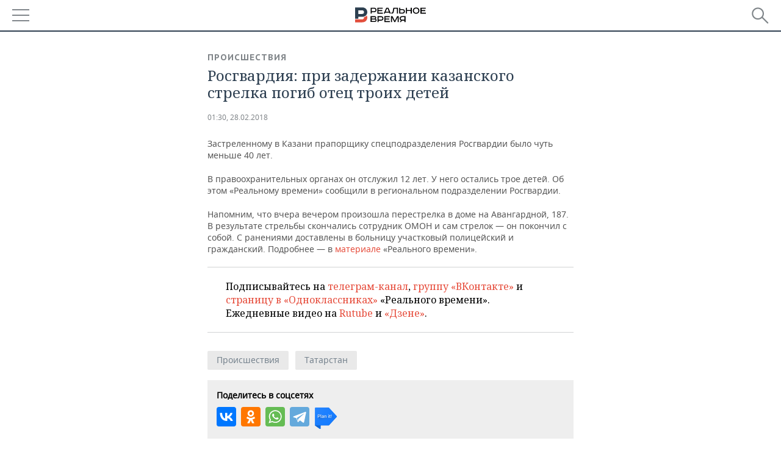

--- FILE ---
content_type: text/html; charset=utf-8
request_url: https://m.realnoevremya.ru/news/91136-rosgvardiya-pri-zaderzhanii-kazanskogo-strelka-pogib-otec-treh-detey
body_size: 15903
content:
<!DOCTYPE HTML>
<html lang="ru">
<head prefix="og: https://ogp.me/ns# fb: https://ogp.me/ns/fb# article: https://ogp.me/ns/article#">
    <meta charset="utf-8">
    <link rel="icon" type="image/png" href="/favicon-16x16.png" sizes="16x16">
    <link rel="icon" type="image/png" href="/favicon-32x32.png" sizes="32x32">
    <link rel="icon" type="image/png" href="/favicon-96x96.png" sizes="96x96">
    <link rel="icon" type="image/png" href="/favicon-192x192.png" sizes="192x192">
    <meta property="og:type" content="website">
    <meta property="og:url" content="https://realnoevremya.ru/news/91136-rosgvardiya-pri-zaderzhanii-kazanskogo-strelka-pogib-otec-treh-detey" />
    <meta name="twitter:card" content="summary">
    <meta name="twitter:site" content="@Realnoevremya">
            <meta name="twitter:title" content="Росгвардия: при задержании казанского стрелка погиб отец троих детей">
        <meta name="twitter:description" content="Застреленному в Казани прапорщику спецподразделения Росгвардии было чуть меньше 40 лет.В правоохранительных органах он отслужил 12 лет. У него остались трое детей. Об этом «Реальному времени» сообщили">
    
        <meta property="og:title" content="Росгвардия: при задержании казанского стрелка погиб отец троих детей">
    <meta property="twitterDescription" content="Росгвардия: при задержании казанского стрелка погиб отец троих детей">
    <meta property="og:description" content="Застреленному в Казани прапорщику спецподразделения Росгвардии было чуть меньше 40 лет.В правоохранительных органах он отслужил 12 лет. У него остались трое детей. Об этом «Реальному времени» сообщили в региональном подразделении Росгвардии.Напомним, что вчера вечером произошла перестрелка в доме на Авангардной, 187. В результате стрельбы скончались сотрудник ОМОН и сам стрелок — он покончил с соб">
    <meta property="pageDescription" content="Застреленному в Казани прапорщику спецподразделения Росгвардии было чуть меньше 40 лет.В правоохранительных органах он отслужил 12 лет. У него остались трое детей. Об этом «Реальному времени» сообщили в региональном подразделении Росгвардии.Напомним, что вчера вечером произошла перестрелка в доме на Авангардной, 187. В результате стрельбы скончались сотрудник ОМОН и сам стрелок — он покончил с соб">
    <meta name="description" content="Застреленному в Казани прапорщику спецподразделения Росгвардии было чуть меньше 40 лет.В правоохранительных органах он отслужил 12 лет. У него остались трое детей. Об этом «Реальному времени» сообщили в региональном подразделении Росгвардии.Напомним, что вчера вечером произошла перестрелка в доме на Авангардной, 187. В результате стрельбы скончались сотрудник ОМОН и сам стрелок — он покончил с соб">

    <meta name="theme-color" content="#2c3f50">
    <meta name="msapplication-navbutton-color" content="black">
    <meta name="apple-mobile-web-app-status-bar-style" content="#2c3f50">

                <link rel="canonical" href="https://realnoevremya.ru/news/91136-rosgvardiya-pri-zaderzhanii-kazanskogo-strelka-pogib-otec-treh-detey">
        
    <title>Росгвардия: при задержании казанского стрелка погиб отец троих детей — Реальное время</title>
    <link href="/favicon.ico" type="image/x-icon" rel="shortcut icon"/>

        <meta name="viewport" content="width=device-width, initial-scale=1.0">

    <link rel="stylesheet" href="/raw/libs/slick-1.6.0/slick/slick.css?v=1435154751">
    <link rel="stylesheet" href="/assets/mobile/css/style.css?v=1435154751">
    <link rel="stylesheet" type="text/css" href="/assets/journal/css/content-style.css?v=1473867705" />
    <script src="/assets/journal/js/banner.min.js?v=1435154751"></script>
</head>

<body>
<svg xmlns="http://www.w3.org/2000/svg" xmlns:xlink="http://www.w3.org/1999/xlink" x="0px" y="0px"  style="display: none;" >
    <symbol id="logo-text" viewBox="0 0 150 32">
            <path class="st0" d="M40.3,0.7c2.9,0,5.1,1.9,5.1,4.8s-2.2,4.8-5.1,4.8h-5v2.9h-2.3V0.7H40.3z M35.3,8.2h5c1.7,0,2.9-1,2.9-2.7
        c0-1.7-1.2-2.7-2.9-2.7h-5V8.2z"/>
            <path class="st0" d="M58.5,0.7v2.1h-8.9v3h8v2.1h-8v3.3h9.2v2.1H47.3V0.7H58.5z"/>
            <path class="st0" d="M70.5,0.7l5.3,12.5h-2.4l-0.9-2H64l-0.9,2h-2.5l5.5-12.5H70.5z M64.8,9.2h6.7L69,2.7h-1.4L64.8,9.2z"/>
            <path class="st0" d="M91,0.7v12.5h-2.3V2.8h-5.6l-1.4,7.3c-0.4,2.1-1.7,3.1-3.7,3.1h-1.3V11h1.1c0.9,0,1.4-0.4,1.6-1.2l1.7-9.1H91
        z"/>
            <path class="st0" d="M95.7,0.7v3h4.8c2.9,0,5.1,1.8,5.1,4.7c0,2.9-2.2,4.8-5.1,4.8h-7.1V0.7H95.7z M95.7,11.1h4.6
        c1.9,0,2.9-1,2.9-2.7c0-1.8-1.1-2.7-2.9-2.7h-4.6V11.1z"/>
            <path class="st0" d="M109.8,0.7v5h8v-5h2.3v12.5h-2.3V7.7h-8v5.5h-2.3V0.7H109.8z"/>
            <path class="st0" d="M129.3,13.5c-3.9,0-7-2.6-7-6.6s3.1-6.6,7-6.6s7,2.6,7,6.6S133.2,13.5,129.3,13.5z M129.3,11.5
        c2.7,0,4.7-1.7,4.7-4.6c0-2.9-2.1-4.6-4.7-4.6c-2.6,0-4.7,1.7-4.7,4.6S126.7,11.5,129.3,11.5z"/>
            <path class="st0" d="M149.7,0.7v2.1h-8.9v3h8v2.1h-8v3.3h9.2v2.1h-11.5V0.7H149.7z"/>
            <path class="st0" d="M40.9,18.6c2.3,0,3.8,1.3,3.8,3.2c0,1-0.3,1.8-1.1,2.3c1.2,0.5,1.9,1.7,1.9,3.1c0,2.1-1.7,3.8-4.1,3.8h-8.6
        V18.6H40.9z M35.3,23.6h5.9c0.9,0,1.4-0.7,1.4-1.4c0-0.8-0.4-1.5-1.7-1.5h-5.6L35.3,23.6L35.3,23.6z M35.3,29h6.2
        c1.3,0,2-0.8,2-1.7c0-1.1-0.7-1.7-1.8-1.7h-6.4L35.3,29L35.3,29z"/>
            <path class="st0" d="M55,18.6c2.9,0,5.1,1.9,5.1,4.8s-2.2,4.8-5.1,4.8h-5.1v2.9h-2.3V18.6H55z M49.9,26.1h5c1.7,0,2.9-1,2.9-2.7
        c0-1.7-1.2-2.7-2.9-2.7h-5V26.1z"/>
            <path class="st0" d="M73.3,18.6v2.1h-8.9v3h8v2.1h-8V29h9.2v2.1H62.1V18.6L73.3,18.6L73.3,18.6z"/>
            <path class="st0" d="M79.2,18.6l4.9,9.9h0.1l4.9-9.9h3.3v12.5h-2.3v-9.7h-0.2l-4.8,9.7H83l-4.7-9.7h-0.2v9.7h-2.2V18.6L79.2,18.6
        L79.2,18.6z"/>
            <path class="st0" d="M106.8,31.1h-2.3v-2.9H99l-1.6,2.9h-2.5l2-3.5c-1.6-0.8-2.5-2.3-2.5-4.2c0-2.9,2.2-4.8,5.1-4.8h7.4V31.1z
         M99.5,20.7c-1.7,0-2.9,1.1-2.9,2.7c0,1.7,1.2,2.6,2.9,2.6h5v-5.4H99.5z"/>
    </symbol>
    <symbol id="logo-P" viewBox="0 0 150 32">
        <path class="st1" d="M15.1,0c6.1,0,10.7,4.1,10.7,10.1S21.2,20,15.1,20H6.8v4.1H0V0H15.1z M6.8,13.9h8c2.4,0,4.1-1.3,4.1-3.7
			c0-2.4-1.7-4-4.1-4h-8V13.9z"/>
    </symbol>
    <symbol id="logo-B" viewBox="0 0 150 32">
        <path class="st2" d="M18.9,20.9c0,0.2,0,0.4,0,0.6c0,2.4-1.7,4-4.1,4h-8l0,0H0v6.2h15.1c6.1,0,10.7-4.1,10.7-10.1
			c0-1.6-0.3-3.1-1-4.4C23.6,18.7,21.4,20.3,18.9,20.9L18.9,20.9L18.9,20.9z"/>
    </symbol>

    <symbol id="logo-text-en" viewBox="0 0 150 32">
        <polygon points="59.7,1.3 59.7,3.3 50.9,3.3 50.9,6.3 58.7,6.3 58.7,8.3 50.9,8.3 50.9,11.6 60,11.6 60,13.7 48.6,13.7 48.6,1.3
		"/>
        <path d="M65.9,9.7h6.6l-2.6-6.4h-1.4L65.9,9.7z M71.4,1.3l5.2,12.3h-2.3l-0.9-1.9H65l-0.9,1.9h-2.4l5.4-12.3H71.4z"/>
        <polygon points="80.9,1.3 80.9,11.6 89.7,11.6 89.7,13.7 78.5,13.7 78.5,1.3 	"/>
        <polygon points="93.8,1.3 101.9,10.5 101.9,1.3 104.3,1.3 104.3,13.7 101.9,13.7 93.7,4.4 93.7,13.7 91.5,13.7 91.5,1.3 	"/>
        <path d="M113.2,12.1c2.7,0,4.7-1.7,4.7-4.6s-2-4.6-4.7-4.6c-2.6,0-4.6,1.7-4.6,4.6S110.6,12.1,113.2,12.1 M113.2,14
		c-3.8,0-6.9-2.6-6.9-6.5s3.1-6.5,6.9-6.5c3.8,0,6.9,2.6,6.9,6.5S117,14,113.2,14"/>
        <polygon points="133.3,1.3 133.3,3.3 124.5,3.3 124.5,6.3 132.3,6.3 132.3,8.3 124.5,8.3 124.5,11.6 133.6,11.6 133.6,13.7
		122.2,13.7 122.2,1.3 	"/>
        <polygon points="36.4,18.7 40.7,29 41.6,29 46,18.7 48.4,18.7 43,31 39.3,31 33.8,18.7 	"/>
        <path d="M52.6,26h4.9c1.7,0,2.9-1,2.9-2.7s-1.2-2.7-2.9-2.7h-4.9C52.6,20.7,52.6,26,52.6,26z M57.6,18.7c2.9,0,5,1.9,5,4.8
		c0,2-1.1,3.4-2.6,4.1l1.9,3.4h-2.4l-1.6-2.9h-5.3V31h-2.2V18.7H57.6z"/>
        <path d="M36.7,8.8h4.9c1.7,0,2.9-1,2.9-2.7s-1.2-2.7-2.9-2.7h-4.9V8.8z M41.6,1.3c2.9,0,5,1.9,5,4.8c0,2-1.1,3.4-2.6,4.1l1.9,3.4
		h-2.4l-1.6-2.9h-5.3v2.9h-2.2V1.3H41.6z"/>
        <polygon points="76,18.7 76,20.7 67.2,20.7 67.2,23.7 75.1,23.7 75.1,25.7 67.2,25.7 67.2,28.9 76.3,28.9 76.3,31 65,31 65,18.7
		"/>
        <polygon points="81.8,18.7 86.6,28.3 86.7,28.3 91.6,18.7 94.8,18.7 94.8,31 92.6,31 92.6,21.4 92.3,21.4 87.7,31 85.6,31 81,21.4
		80.7,21.4 80.7,31 78.5,31 78.5,18.7 	"/>
        <polygon points="99.3,18.7 103.5,25.7 103.8,25.7 108,18.7 110.6,18.7 104.7,27.9 104.7,31 102.4,31 102.4,27.9 96.6,18.7 	"/>
        <path d="M113.4,27.1h6.6l-2.6-6.4h-1.4L113.4,27.1z M119,18.7l5.2,12.3h-2.3l-0.9-1.9h-8.4l-0.9,1.9h-2.4l5.4-12.3H119z"/>
    </symbol>


    <symbol id="searchico" viewBox="0 0 410.23 410.23">
        <path d="M401.625,364.092l-107.1-107.1c19.125-26.775,30.6-59.288,30.6-93.713c0-89.888-72.675-162.562-162.562-162.562
		S0,73.392,0,163.279s72.675,162.562,162.562,162.562c34.425,0,66.938-11.475,93.713-30.6l107.1,107.1
		c9.562,9.562,26.775,9.562,38.25,0l0,0C413.1,390.867,413.1,375.566,401.625,364.092z M162.562,287.592
		c-68.85,0-124.312-55.463-124.312-124.312c0-68.85,55.462-124.312,124.312-124.312c68.85,0,124.312,55.462,124.312,124.312
		C286.875,232.129,231.412,287.592,162.562,287.592z"/>
    </symbol>

    <symbol id="white-calendar" viewBox="0 0 485 485">
        <path class="st1" d="M438.2,71.7V436H46.8V71.7H438.2 M476.9,32.3h-38.7H46.8H8.1v39.3V436v39.3h38.7h391.4h38.7V436V71.7V32.3
        L476.9,32.3z"/>

        <rect x="147.8" y="9.7" class="st1" width="38.7" height="117.2"/>
        <rect x="295" y="9.7" class="st1" width="38.7" height="117.2"/>

        <rect x="90" y="200" width="50" height="50"/>
        <rect x="220" y="200" width="50" height="50"/>
        <rect x="350" y="200" width="50" height="50"/>

        <rect x="90" y="320" width="50" height="50"/>
        <rect x="220" y="320" width="50" height="50"/>
        <rect x="350" y="320" width="50" height="50"/>
    </symbol>

    <symbol id="social-vk" viewBox="0 0 11.9 17.9">
        <path d="M8.7,8.1L8.7,8.1C10,7.7,11,6.5,11,4.8c0-2.3-1.9-3.6-4-3.6H0v15.5h6.4c3.9,0,5.5-2.5,5.5-4.7C11.9,9.5,10.6,8.5,8.7,8.1z
	 M3.6,3.9h0.8c0.6,0,1.5-0.1,2,0.2C6.9,4.5,7.2,5,7.2,5.6c0,0.5-0.2,1-0.6,1.4C6,7.4,5.3,7.3,4.7,7.3H3.6V3.9z M7.3,13.5
	c-0.5,0.4-1.4,0.3-2,0.3H3.6V10h1.9c0.6,0,1.3,0,1.8,0.3s0.9,1,0.9,1.6C8.1,12.5,7.9,13.1,7.3,13.5z"/>
    </symbol>

    <symbol id="social-tw" viewBox="0 0 20.2 17.9">
        <path d="M20.2,2.7c-0.7,0.3-1.5,0.6-2.4,0.7c0.9-0.6,1.5-1.4,1.8-2.3c-0.8,0.5-1.7,0.8-2.6,1c-0.8-0.8-1.8-1.3-3-1.3
		c-2.3,0-4.1,1.8-4.1,4.1c0,0.3,0,0.6,0.1,0.9C6.6,5.6,3.5,4,1.5,1.5C1.1,2.1,0.9,2.8,0.9,3.6C0.9,5,1.6,6.3,2.7,7
		C2,7,1.4,6.8,0.8,6.5c0,0,0,0,0,0.1c0,2,1.4,3.7,3.3,4c-0.3,0.1-0.7,0.1-1.1,0.1c-0.3,0-0.5,0-0.8-0.1c0.5,1.6,2.1,2.8,3.9,2.9
		c-1.4,1.1-3.2,1.8-5.1,1.8c-0.3,0-0.7,0-1-0.1c1.8,1.2,4,1.9,6.3,1.9c7.6,0,11.7-6.3,11.7-11.7c0-0.2,0-0.4,0-0.5
		C18.9,4.2,19.6,3.5,20.2,2.7z"/>
    </symbol>

    <symbol id="social-fb" viewBox="0 0 15.3 17.9">
        <path d="M10.8,0H8.5C5.9,0,4.2,1.7,4.2,4.4v2H1.9c-0.2,0-0.4,0.2-0.4,0.4v2.9c0,0.2,0.2,0.4,0.4,0.4h2.3v7.4c0,0.2,0.2,0.4,0.4,0.4
		h3c0.2,0,0.4-0.2,0.4-0.4v-7.4h2.7c0.2,0,0.4-0.2,0.4-0.4V6.8c0-0.1,0-0.2-0.1-0.3c-0.1-0.1-0.2-0.1-0.3-0.1H8V4.7
		c0-0.8,0.2-1.2,1.3-1.2h1.6c0.2,0,0.4-0.2,0.4-0.4V0.4C11.2,0.2,11,0,10.8,0z"/>
    </symbol>

    <symbol id="social-yt" viewBox="0 0 24.8 17.9">
        <path d="M23.6,4.4c0-1.9-1.5-3.4-3.4-3.4H4.5C2.6,1,1.1,2.5,1.1,4.4v9c0,1.9,1.5,3.4,3.4,3.4h15.8
		c1.9,0,3.4-1.5,3.4-3.4v-9H23.6z M10.2,12.7V4.3l6.4,4.2L10.2,12.7z"/>
    </symbol>

    <symbol id="social-inc" viewBox="0 0 512 512">
        <path d="M352,0H160C71.6,0,0,71.6,0,160v192c0,88.4,71.6,160,160,160h192c88.4,0,160-71.6,160-160V160 C512,71.6,440.4,0,352,0z M464,352c0,61.8-50.2,112-112,112H160c-61.8,0-112-50.2-112-112V160C48,98.2,98.2,48,160,48h192 c61.8,0,112,50.2,112,112V352z"/>
        <path d="M256,128c-70.7,0-128,57.3-128,128s57.3,128,128,128s128-57.3,128-128S326.7,128,256,128z M256,336 c-44.1,0-80-35.9-80-80c0-44.1,35.9-80,80-80s80,35.9,80,80C336,300.1,300.1,336,256,336z"/>
        <circle cx="393.6" cy="118.4" r="17.1"/>
    </symbol>
</svg>
<div id="mobText" style="display: none;">
    <div class="mobTextBlock">
        <p>Вы были автоматически перенаправлены на мобильную версию.</p>
        <a href="https://realnoevremya.ru/news/91136-rosgvardiya-pri-zaderzhanii-kazanskogo-strelka-pogib-otec-treh-detey?utm_source=mobile&utm_medium=redirect&utm_campaign=mobile">Перейти на полную версию</a>
    </div>
    <div id="mobClose"></div>
</div>

<header>
    <a href="/" id="logo">
                <svg  xmlns:xlink="http://www.w3.org/1999/xlink" height="25px" width="116px">
            <use xlink:href="#logo-text" class="top-logo-text"></use>
            <use xlink:href="#logo-P" class="top-logo-P"></use>
            <use xlink:href="#logo-B" class="top-logo-B"></use>
        </svg>
    </a>

    <div id="menuhide" class="menuhide">
        <div></div>
    </div>
    <div class="hSearch">
        <form action="/search" method="get" id="formSearch">
            <div id="searchShow"></div>
            <input type="text" name="query" placeholder="Поиск по запросу">
            <input type="image" src="/assets/mobile/images/search.png" alt="Поиск по запросу" width="28" height="27">
        </form>
    </div>
</header>

<nav id="menu" class="menu ">
    <ul>
                <li class="more">
            <span>Регионы</span>
            <i></i>
            <ul class="sub">
                <li><a href="/region/bashkortostan">Башкортостан</a></li>
                <!--<li><a href="/region/kirov">Кировская область</a></li>-->
                <li><a href="/region/tatarstan">Татарстан</a></li>
                <li><a href="/region/udmurtiya">Удмуртия</a></li>
            </ul>
        </li>
        
        <li>
            <a href="/news">Новости</a>
        </li>


                <li class="more">
            <a href="/analytics/">Аналитика</a>
            <i></i>
            <ul class="sub">
                <!--<li><a href="/analytics/archive/articles">--><!--</a></li>-->
                <li><a href="/news/analytics">Новости аналитики</a></li>
                <!--li><a href="/analytics/indexes">Индексы цен</a></li-->
                <li><a href="/stories/107">Декларации о доходах</a></li>
                <li><a href="/stories/79">Короли госзаказа ПФО</a></li>
                <li><a href="/stories/12">Вузы Татарстана</a></li>
                <li><a href="/stories/29">Кому принадлежат торговые центры Татарстана</a></li>
            </ul>
        </li>
        
        <li class="more">
            <a href="/economics">Экономика</a>
            <i></i>
            <ul class="sub">
                                    <li><a href="/news/economics">Новости экономики</a></li>
                                <li><a href="/economics/finances">Финансы</a></li>
                <li><a href="/economics/banks">Банки</a></li>
                <li><a href="/economics/budget">Бюджет</a></li>
                <li><a href="/economics/investments">Инвестиции</a></li>
            </ul>
        </li>
        <li class="more">
            <a href="/industry">Промышленность</a>
            <i></i>
            <ul class="sub">
                                    <li><a href="/news/industry">Новости промышленности</a></li>
                                <li><a href="/industry/agriculture">Агропром</a></li>
                <li><a href="/industry/machinery">Машиностроение</a></li>
                <li><a href="/industry/petrochemistry">Нефтехимия</a></li>
                <li><a href="/industry/oil">Нефть</a></li>
                <li><a href="/industry/opk">ОПК</a></li>
                <li><a href="/industry/energy">Энергетика</a></li>
            </ul>
        </li>
        <li class="more">
            <a href="/realty">Недвижимость</a>
                            <i></i>
                <ul class="sub">
                    <li><a href="/news/realty">Новости недвижимости</a></li>
                </ul>
                    </li>
        <li class="more">
            <a href="/auto">Авто</a>
                            <i></i>
                <ul class="sub">
                    <li><a href="/news/auto">Новости авто</a></li>
                </ul>
                    </li>
        <li class="more">
            <a href="/business">Бизнес</a>
            <i></i>
            <ul class="sub">
                                    <li><a href="/news/business">Новости бизнеса</a></li>
                                <li style="display: none;"><a href="/business/cases">Кейс</a></li>
                <li><a href="/business/retail">Розничная торговля</a></li>
                <li><a href="/business/transport">Транспорт</a></li>
                <li><a href="/business/services">Услуги</a></li>
            </ul>
        </li>
        <li class="more">
            <a href="/technologies">Технологии</a>
            <i></i>
            <ul class="sub">
                                    <li><a href="/news/technologies">Новости технологий</a></li>
                                <li><a href="/technologies/it">IT</a></li>
                <li><a href="/technologies/media">Медиа</a></li>
                <li><a href="/technologies/telecommunication">Телекоммуникации</a></li>
            </ul>
        </li>
        <li class="more">
            <a href="/events">Мероприятия</a>
            <i></i>
            <ul class="sub">
                                    <li><a href="/news/events">Новости мероприятий</a></li>
                                <li><a href="/events/outside">Выездная редакция</a></li>
                <li><a href="/events/brunches">Бизнес-бранчи</a></li>
                <!--li><a href="/events/forums">Бизнес-форум</a></li-->
                <li><a href="/events/online">Online-конференции</a></li>
                <li><a href="/events/lectures">Открытая лекция</a></li>
            </ul>
        </li>
        <li class="more">
            <a href="/sports">Спорт</a>
            <i></i>
            <ul class="sub">
                                    <li><a href="/news/sports">Новости спорта</a></li>
                                <li><a href="/sports/football">Футбол</a></li>
                <li><a href="/sports/hockey">Хоккей</a></li>
                <li><a href="/sports/basketball">Баскетбол</a></li>
                <li><a href="/sports/volleyball">Волейбол</a></li>
                <li><a href="/sports/cybersport">Киберспорт</a></li>
                <li><a href="/sports/figure-skating">Фигурное катание</a></li>
                <li><a href="/sports/water">Водные виды спорта</a></li>
                <li><a href="/sports/bandy">Хоккей с мячом</a></li>
            </ul>
        </li>
        <li class="more">
            <a href="/society">Общество</a>
            <i></i>
            <ul class="sub">
                                    <li><a href="/news/society">Новости общества</a></li>
                                <li><a href="/society/authorities">Власть</a></li>
                <li><a href="/society/infrastructure">Инфраструктура</a></li>
                <li><a href="/society/history">История</a></li>
                <li><a href="/society/culture">Культура</a></li>
                <li><a href="/society/medicine">Медицина</a></li>
                <li><a href="/society/education">Образование</a></li>
                <li><a href="/incidents">Происшествия</a></li>
            </ul>
        </li>

        <li>
            <a href="/galleries">Фотогалерея</a>
        </li>
        <li>
            <a href="/stories">Сюжеты</a>
        </li>

                <li class="more">
            <span>Справочник</span>
            <i></i>
            <ul class="sub">
                <li><a href="/persons">Список персон</a></li>
                <li><a href="/companies">Список компаний</a></li>
            </ul>
        </li>
                <li>
            <a href="https://realnoevremya.ru/news/91136-rosgvardiya-pri-zaderzhanii-kazanskogo-strelka-pogib-otec-treh-detey?utm_source=mobile&utm_medium=redirect&utm_campaign=mobile">Полная версия</a>
        </li>
    </ul>
    <div class="wall"></div>
</nav>



<section class="mobileVersion">

    <div class="bBlock">
            <ins data-revive-zoneid="18" data-revive-id="8c89e224c36626625246cabeff524fd5"></ins>

    </div>

    <div class="siteWidth">
    
    <div class="detailNewsCol twoCols newsColHCounter">
            <div class="grayShareBtn">
        <div class="ya-share2" data-services="vkontakte,odnoklassniki" data-counter=""
             data-title="Росгвардия: при задержании казанского стрелка погиб отец троих детей"
             data-image="https://realnoevremya.ru"
             data-description="Застреленному в Казани прапорщику спецподразделения Росгвардии было чуть меньше 40 лет.В правоохранительных органах он отслужил 12 лет. У не"
                     ></div>
    </div>

        <div class="detailCont">
            <article>
    <div class="category"><a href='/incidents' class=''>Происшествия</a></div>
    <h1>Росгвардия: при задержании казанского стрелка погиб отец троих детей</h1>

    <div class="dateLine">
        <span class="date"><a href="/news/archive/28.02.2018">01:30, 28.02.2018</a></span>

        
        
        
            </div>

    
    
    <p>Застреленному в Казани прапорщику спецподразделения Росгвардии было чуть меньше 40 лет.</p><p>В правоохранительных органах он отслужил 12 лет. У него остались трое детей. Об этом «Реальному времени» сообщили в региональном подразделении Росгвардии.</p><p>Напомним, что вчера вечером произошла перестрелка в доме на Авангардной, 187. В результате стрельбы скончались сотрудник ОМОН и сам стрелок — он покончил с собой. С ранениями доставлены в больницу участковый полицейский и гражданский. Подробнее — в <a  href="/news/91134-poyavilos-video-s-zaderzhaniya-kazanskogo-strelka" target="_blank" rel="nofollow">материале</a> «Реального времени».</p>
    
    
    <noindex>
    <div class="centeredText">
        <p style="padding: 0">
            Подписывайтесь на
            <a href="https://t.me/realnoevremya" target="_blank" rel="nofollow noindex noopener">телеграм-канал</a>,
            <a href="http://vk.com/realnoevremya_official" target="_blank" rel="nofollow noindex noopener">группу «ВКонтакте»</a> и
            <a href="https://ok.ru/realnoevremya" target="_blank" rel="nofollow noindex noopener">страницу в «Одноклассниках»</a> «Реального времени». Ежедневные видео на
            <a href="https://rutube.ru/channel/23839985/" target="_blank" rel="nofollow noindex noopener">Rutube</a> и
            <a href="https://dzen.ru/realnoevremya" target="_blank" rel="nofollow noindex noopener">«Дзене»</a>.
        </p>
    </div>
</noindex>

    <span class="wrap_category">
                <a href='/incidents' class=''>Происшествия</a>        <a href='/region/tatarstan' class='region'>Татарстан</a>            </span>
</article>

<script type="application/ld+json">
    {
        "@context": "http://schema.org",
        "@type": "NewsArticle",
        "datePublished": "2018-02-28T01:30:00+0300",
        "dateModified": "2018-02-28T01:36:52+0300",
        "headline": "Росгвардия: при задержании казанского стрелка погиб отец троих детей",
        "description": "Застреленному в Казани прапорщику спецподразделения Росгвардии было чуть меньше 40 лет.В правоохранительных органах он отслужил 12 лет. У него остались трое детей. Об этом «Реальному времени» сообщили в региональном подразделении Росгвардии.Напомним, что вчера вечером произошла перестрелка в доме на Авангардной, 187. В результате стрельбы скончались сотрудник ОМОН и сам стрелок — он покончил с соб",
        "mainEntityOfPage" : "https://realnoevremya.ru/news/91136-rosgvardiya-pri-zaderzhanii-kazanskogo-strelka-pogib-otec-treh-detey",
        "author": {
            "@type": "Person",
            "name": "Интернет-газета «Реальное время»"
        },
        "publisher": {
            "@type": "Organization",
            "name": "ООО «Реальное время»",
            "logo" : {
                "@type" : "ImageObject",
                "url": "https://realnoevremya.ru/assets/journal/images/logo@2x.png",
                "height": "300",
                "width": "64"
            }
        },
        "image" : {
            "@type": "ImageObject",
            "url": "https://realnoevremya.ru/assets/journal/images/logo@2x.png",
            "height": "64",
            "width": "300"
        }
    }
</script>

                    </div>

        <div class="clearfix"></div>

<div class="wrap-social-share" style="padding-bottom: 15px">
    <h5 class="title-share">Поделитесь в соцсетях</h5>
    <div class="colorShareBtn">
        <div class="ya-share2"
             data-services="vkontakte,odnoklassniki,whatsapp,telegram"
             data-title="Росгвардия: при задержании казанского стрелка погиб отец троих детей"
             data-image="https://realnoevremya.ru"
             data-description="Застреленному в Казани прапорщику спецподразделения Росгвардии было чуть меньше 40 лет.В правоохранительных органах он отслужил 12 лет. У не"
                    ></div>

                <span id="SimplanumWidget"></span>

            </div>

<!--    <h5 class="title-subscribe">Хотите быть в курсе новостей?</h5>-->
<!--    <p style="font-weight: 600;">Подпишитесь на нас в-->
<!--        <a href="https://vk.com/realnoevremya_official" rel="nofollow noindex noopener" target="_blank">ВКонтакте</a>.-->
<!--        --><!--    </p>-->
</div>

        <noindex>
        
<ul class="link-news">
    <li class="yandex-dzen">
        <a target="_blank" href="https://dzen.ru/realnoevremya?utm_source=realnoevremya.ru&utm_medium=referral" rel="nofollow noindex noopener">
            «Реальное время» в Дзен
        </a>
    </li>
</ul>
        </noindex>

        
<div id="wrap-smi2">
    <div class="headerBlock"><h2>Новости партнеров</h2></div>

        <div id="M616890ScriptRootC970966"></div>

        <div class="smi24__informer smi24__auto" data-smi-blockid="17468"></div>
    <script>
        (window.smiq = window.smiq || []).push({});
    </script>

                <div id="unit_96962"></div>
        <script type="text/javascript" charset="utf-8">
            (function() {
                var sc = document.createElement('script'); sc.type = 'text/javascript'; sc.async = true;
                sc.src = '//smi2.ru/data/js/96962.js'; sc.charset = 'utf-8';
                var s = document.getElementsByTagName('script')[0]; s.parentNode.insertBefore(sc, s);
            }());
        </script>
    
    <!-- SVK-Native Lenta Loader -->
            <script type="text/javascript" data-key="24fe91f875b9f7869f22e3b69f150af6">
            (function(w, a) {
                (w[a] = w[a] || []).push({
                    'script_key': '24fe91f875b9f7869f22e3b69f150af6',
                    'settings': {
                        'w': 18234,
                        'sid': 11166,
                        'type': 'lenta',
                    }
                });
                window['_SVKNativeLoader'].initWidgets();
            })(window, '_svk_native_widgets');
        </script>
        <!-- /SVK-Native Lenta Loader-->

</div>
<style>
    #wrap-smi2 {
        margin-bottom: 30px;
    }
    #wrap-smi2 .smi-widget__header17468 {
        display: none !important;
    }
    #M616890ScriptRootC970966_0a275 {
        margin-bottom: 20px;
    }
</style>

        <noindex>
                                    <div class="bBlock">
                        <ins data-revive-zoneid="26" data-revive-id="8c89e224c36626625246cabeff524fd5"></ins>

                </div>
                            </noindex>

        <noindex>
                            <div class="bBlock">
                        <ins data-revive-zoneid="23" data-revive-id="8c89e224c36626625246cabeff524fd5"></ins>

                </div>
                                
<div class="actualStory clearfix">
    <h4><a href="/stories">Сюжеты</a></h4>
    <ul>
                    <li>
                <a href="/stories/v-kazani-prohodit-sammit-glav-gosudarstv-brics">XVI саммит БРИКС в Казани                    <span class="counter">
                        <span>499</span>
                        материалов                    </span>
                </a>
            </li>
                    <li>
                <a href="/stories/176">Великие воины Татарии. Цикл исторических материалов                    <span class="counter">
                        <span>24</span>
                        материала                    </span>
                </a>
            </li>
            </ul>
    <ul>
                    <li>
                <a href="/stories/180">Искусственный интеллект                     <span class="counter">
                        <span>181</span>
                        материал                    </span>
                </a>
            </li>
            </ul>
    <a href="/stories" class="all">Все сюжеты </a>
</div>

            
            <div class="wrap_related_news">
                    <h2 class="header_news">Читайте также</h2>
            <ul class="newsList">
            
<li class="newsElement">
    <a href="/news/380339-umerla-aktrisa-ketrin-ohara-sygravshaya-mamu-kevina-v-odin-doma">
        <strong>30 янв</strong>
                Умерла актриса Кэтрин О’Хара, сыгравшая маму Кевина в «Один дома»    </a>
</li>

<li class="newsElement">
    <a href="/news/380334-plan-buran-v-kazani">
        <strong>30 янв</strong>
                План «Буран» в Казани    </a>
</li>

<li class="newsElement">
    <a href="/news/380280-v-ulyanovskoy-oblasti-ogranichili-dvizhenie-gruzovikov-i-avtobusov">
        <strong>30 янв</strong>
                Татарстанских водителей предупредили об ограничениях на трассе до Ульяновска    </a>
</li>

<li class="newsElement">
    <a href="/news/380269-rschs-predupredila-o-meteli-i-gololede-v-tatarstane">
        <strong>30 янв</strong>
                РСЧС предупредила о метели и гололеде в Татарстане    </a>
</li>

<li class="newsElement">
    <a href="/news/380247-v-kazani-pri-provedenii-kommunalnyh-rabot-muzhchina-pogib-pod-traktorom">
        <strong>30 янв</strong>
                В Казани при проведении коммунальных работ мужчина погиб под трактором    </a>
</li>

<li class="newsElement">
    <a href="/news/380171-eks-sudya-arbitrazha-rt-zayavil-v-sude-o-nezakonnosti-proverki-suyargulova">
        <strong>30 янв</strong>
                Экс-судья Арбитража РТ заявил о незаконности проверки Суяргулова по активам на 207 млн рублей    </a>
</li>

<li class="newsElement">
    <a href="/news/380115-v-tatarstane-iz-za-nepogody-ogranichili-dvizhenie-na-ryade-trass">
        <strong>29 янв</strong>
                В Татарстане из-за непогоды ограничили движение на ряде трасс    </a>
</li>
        </ul>
        <a class="loadMoreBtn" href="/news"><span>Все новости за сегодня</span></a>
            <ul class="mainNewsList first">
                                <li class="card withPic leftPic " >
        
        <a href="/articles/380019-ekonomist-dopustil-zakrytie-marketpleysov-i-selskih-magazinov-v-rossii">
                            <span class="pic">
                   <img class="lazyload blur-up" src="/uploads/mediateka/63/6c/c51d4b0c40628ef3.lazy.jpg" data-src="/uploads/mediateka/63/6c/c51d4b0c40628ef3.thumb.jpg" alt="Экономист допустил закрытие маркетплейсов и сельских магазинов в России">                </span>
                    </a>

                <span class="meta-info">
            <span class="border categories"><a href='/business' class='border l-category'> Бизнес </a></span>            <span class="border date">30 янв, 14:15</span>
            <span class="border">
                                            </span>
        </span>
        
        <a href="/articles/380019-ekonomist-dopustil-zakrytie-marketpleysov-i-selskih-magazinov-v-rossii">
            <strong>Экономист допустил закрытие маркетплейсов и сельских магазинов в России</strong>
            Малый бизнес в стране все чаще закрывается из-за налоговых изменений, низкого спроса и высокой ключевой ставки ЦБ        </a>
    </li>
                                <li class="card withPic leftPic " >
        
        <a href="/articles/379302-kniga-ruperta-kristiansena-imperiya-dyagileva-pyat-prichin-prochest">
                            <span class="pic">
                   <img class="lazyload blur-up" src="/uploads/mediateka/e6/c9/3a7ab4f38645cf84.lazy.jpg" data-src="/uploads/mediateka/e6/c9/3a7ab4f38645cf84.thumb.jpg" alt="Сергей Дягилев — «гениальный доитель европейской буржуазной элиты»">                </span>
                    </a>

                <span class="meta-info">
            <span class="border categories"><a href='/society' class='border l-category'> Общество </a></span>            <span class="border date">26 янв, 00:00</span>
            <span class="border">
                                            </span>
        </span>
        
        <a href="/articles/379302-kniga-ruperta-kristiansena-imperiya-dyagileva-pyat-prichin-prochest">
            <strong>Сергей Дягилев — «гениальный доитель европейской буржуазной элиты»</strong>
            Ведущая проекта «Завтрак с Дягилевым» и театральная журналистка обсудили книгу Руперта Кристиансена «Империя Дягилева», а также ее главного героя — антрепренера Сергея Дягилева, который «перевернул художественный мир»        </a>
    </li>
                                <li class="card withPic leftPic " >
        
        <a href="/articles/377971-nas-tam-net-eks-rossiyskie-figuristy-vzyali-4-medali-chempionata-evropy">
                            <span class="pic">
                   <img class="lazyload blur-up" src="/uploads/mediateka/65/61/8ba3f42166231879.lazy.jpg" data-src="/uploads/mediateka/65/61/8ba3f42166231879.thumb.jpg" alt="Воспитанники российской школы фигурного катания взяли четыре медали чемпионата Европы">                </span>
                    </a>

                <span class="meta-info">
            <span class="border categories"><a href='/sports' class='border l-category'> Спорт </a></span>            <span class="border date">20 янв, 00:00</span>
            <span class="border">
                                            </span>
        </span>
        
        <a href="/articles/377971-nas-tam-net-eks-rossiyskie-figuristy-vzyali-4-medali-chempionata-evropy">
            <strong>Воспитанники российской школы фигурного катания взяли четыре медали чемпионата Европы</strong>
            Россияне не участвовали в чемпионате Европы по фигурному катанию, но каждая пара-призер имеет отношение и к России в целом, и к Татарстану в частности        </a>
    </li>
                                <li class="card withPic leftPic " >
        
        <a href="/articles/380340-rais-prinyal-uchastie-v-kollegii-mintransa-rt">
                            <span class="pic">
                   <img class="lazyload blur-up" src="/uploads/mediateka/gallery/ff/d1/26897a93e8c93265.lazy.jpg" data-src="/uploads/mediateka/gallery/ff/d1/26897a93e8c93265.thumb.jpg" alt="Платный въезд, как в Сингапуре, и пересадка на трамвай: как решают транспортную проблему">                </span>
                    </a>

                <span class="meta-info">
            <span class="border categories"><a href='/economics' class='border l-category'> Экономика </a></span>            <span class="border date">00:00</span>
            <span class="border">
                                            </span>
        </span>
        
        <a href="/articles/380340-rais-prinyal-uchastie-v-kollegii-mintransa-rt">
            <strong>Платный въезд, как в Сингапуре, и пересадка на трамвай: как решают транспортную проблему</strong>
            На ежегодной коллегии Миндортранса РТ сделали первые наброски к мастер-плану будущей транспортной стратегии        </a>
    </li>
                                <li class="card withPic leftPic " >
        
        <a href="/articles/380135-v-pzhkh-umenshili-kapital-kolesa-darom-vozglavil-odin-iz-sobstvennikov">
                            <span class="pic">
                   <img class="lazyload blur-up" src="/uploads/mediateka/ee/d5/3a0d0ffc80cd683c.lazy.jpg" data-src="/uploads/mediateka/ee/d5/3a0d0ffc80cd683c.thumb.jpg" alt="Бизнес-обзор: в ПЖКХ уменьшили капитал, «Колеса даром» возглавил один из собственников">                </span>
                    </a>

                <span class="meta-info">
            <span class="border categories"><a href='/industry' class='border l-category'> Промышленность </a></span>            <span class="border date">00:00</span>
            <span class="border">
                                            </span>
        </span>
        
        <a href="/articles/380135-v-pzhkh-umenshili-kapital-kolesa-darom-vozglavil-odin-iz-sobstvennikov">
            <strong>Бизнес-обзор: в ПЖКХ уменьшили капитал, «Колеса даром» возглавил один из собственников</strong>
            Глава ВНИИУС и бывший совладелец ИВКАЗа стал акционером «Татнефти»        </a>
    </li>
                    </ul>
            <ul class="mainNewsList ">
                                <li class="card withPic leftPic " >
        
        <a href="/articles/379922-v-kazani-zavershili-semki-o-shigabutdine-mardzhani">
                            <span class="pic">
                   <img class="lazyload blur-up" src="/uploads/mediateka/41/a4/7555965774252f40.lazy.jpg" data-src="/uploads/mediateka/41/a4/7555965774252f40.thumb.jpg" alt="Рамиль Тухватуллин: «У нас есть ощущение, что мы делаем большое кино о великом человеке»">                </span>
                    </a>

                <span class="meta-info">
            <span class="border categories"><a href='/society' class='border l-category'> Общество </a></span>            <span class="border date">30 янв, 00:00</span>
            <span class="border">
                                            </span>
        </span>
        
        <a href="/articles/379922-v-kazani-zavershili-semki-o-shigabutdine-mardzhani">
            <strong>Рамиль Тухватуллин: «У нас есть ощущение, что мы делаем большое кино о великом человеке»</strong>
            В Казани завершили съемки фильма о Шигабутдине Марджани        </a>
    </li>
                                <li class="card withPic leftPic " >
        
        <a href="/articles/378833-gosduma-hochet-obezopasit-rossiyan-ot-shemy-dolinoy">
                            <span class="pic">
                   <img class="lazyload blur-up" src="/uploads/mediateka/gallery/ab/91/5ac574b544e72f2e.lazy.jpg" data-src="/uploads/mediateka/gallery/ab/91/5ac574b544e72f2e.thumb.jpg" alt="«Покупатель был самым незащищенным в этой цепочке»: Госдума хочет обезопасить россиян от «схемы Долиной»">                </span>
                    </a>

                <span class="meta-info">
            <span class="border categories"><a href='/society' class='border l-category'> Общество </a></span>            <span class="border date">28 янв, 14:45</span>
            <span class="border">
                                            </span>
        </span>
        
        <a href="/articles/378833-gosduma-hochet-obezopasit-rossiyan-ot-shemy-dolinoy">
            <strong>«Покупатель был самым незащищенным в этой цепочке»: Госдума хочет обезопасить россиян от «схемы Долиной»</strong>
            В Казани риелторы сталкиваются с подобными случаями ежемесячно, говорят эксперты        </a>
    </li>
                                <li class="card withPic leftPic " >
        
        <a href="/articles/380052-kazan-nachala-xxi-veka-kak-izmenilas-ulica-volkova">
                            <span class="pic">
                   <img class="lazyload blur-up" src="/uploads/mediateka/7d/c1/ebd75004f67e107c.lazy.jpg" data-src="/uploads/mediateka/7d/c1/ebd75004f67e107c.thumb.jpg" alt="Казань начала XXI века: как изменилась улица Волкова">                </span>
                    </a>

                <span class="meta-info">
            <span class="border categories"><a href='/society' class='border l-category'> Общество </a></span>            <span class="border date">00:00</span>
            <span class="border">
                                            </span>
        </span>
        
        <a href="/articles/380052-kazan-nachala-xxi-veka-kak-izmenilas-ulica-volkova">
            <strong>Казань начала XXI века: как изменилась улица Волкова</strong>
            Гуляем по Второй горе        </a>
    </li>
                                <li class="card withPic leftPic " >
        
        <a href="/articles/379569-ershov-o-proizvodstve-benzina-my-zazhali-sebya-v-normativnyh-voprosah?erid=2SDnjdsv6ic">
                            <span class="pic">
                   <img class="lazyload blur-up" src="/uploads/mediateka/82/fd/9372a9ec68233971.lazy.jpg" data-src="/uploads/mediateka/82/fd/9372a9ec68233971.thumb.jpg" alt="Михаил Ершов — о производстве бензина в России: «Мы зажали себя в нормативных вопросах»">                </span>
                    </a>

                <span class="meta-info">
            <span class="border categories"><a href='/industry' class='border l-category'> Промышленность </a></span>            <span class="border date">28 янв, 00:00</span>
            <span class="border">
                                            </span>
        </span>
        
        <a href="/articles/379569-ershov-o-proizvodstve-benzina-my-zazhali-sebya-v-normativnyh-voprosah?erid=2SDnjdsv6ic">
            <strong>Михаил Ершов — о производстве бензина в России: «Мы зажали себя в нормативных вопросах»</strong>
            Профессор РГУ нефти и газа (НИУ) имени Губкина — о том, добавят ли в отечественный бензин метанол и в чем секрет качественного топлива        </a>
    </li>
                                <li class="card withPic leftPic " >
        
        <a href="/articles/380111-kulturnye-i-sportivnye-meropriyatiya-fevralya-kuda-shodit-v-kazani">
                            <span class="pic">
                   <img class="lazyload blur-up" src="/uploads/mediateka/c6/68/f27cb33dbf988276.lazy.jpg" data-src="/uploads/mediateka/c6/68/f27cb33dbf988276.thumb.jpg" alt="Культурные и спортивные мероприятия февраля: куда сходить в Казани">                </span>
                    </a>

                <span class="meta-info">
            <span class="border categories"><a href='/society' class='border l-category'> Общество </a></span>            <span class="border date">12:00</span>
            <span class="border">
                                            </span>
        </span>
        
        <a href="/articles/380111-kulturnye-i-sportivnye-meropriyatiya-fevralya-kuda-shodit-v-kazani">
            <strong>Культурные и спортивные мероприятия февраля: куда сходить в Казани</strong>
            Афиша мероприятий на последний месяц зимы        </a>
    </li>
                    </ul>
                </div>
        </noindex>
    </div>

    <noindex>
        </noindex>
</div>

    <div class="bBlock">
            <ins data-revive-zoneid="20" data-revive-id="8c89e224c36626625246cabeff524fd5"></ins>

    </div>

    <span class="upBtn"></span>
</section>
<footer>
    <div class="siteWidth">

        <div class="subscription">
            <label for="email">Подпишитесь на новости</label>

            <div class="inputWrap"><input type="email" id="email"
                                          placeholder="Ваш E-mail"></div>
            <div class="submitWrap"><input type="submit" value="Подписаться">
            </div>
        </div>

        <div class="copy">
            <p>&copy; 2015 - 2026 Сетевое издание «Реальное время» Зарегистрировано Федеральной службой по надзору в сфере связи, информационных технологий и массовых коммуникаций (Роскомнадзор) – регистрационный номер ЭЛ № ФС 77 - 79627 от 18 декабря 2020 г. (ранее свидетельство Эл № ФС 77-59331 от 18 сентября 2014 г.)</p>

            Использование материалов Реального Времени разрешено только с предварительного согласия правообладателей, упоминание сайта и прямая гиперссылка обязательны при частичном или полном воспроизведении материалов.        </div>

        <div class="left">
            <a href="/" class="logo">
                <svg height="30px" width="100px" >
                    <use xlink:href="#logo-text" class="top-logo-text"></use>
                    <use xlink:href="#logo-P" class="top-logo-P"></use>
                    <use xlink:href="#logo-B" class="top-logo-B"></use>
                </svg>
            </a>
            <span class="age">18+</span>

            <ul class="fMenu">
                <li>
                    <a href="//realnoevremya.ru/pages/about?utm_source=mobile&utm_medium=redirect&utm_campaign=mobile">Редакция</a>
                </li>
                <li>
                    <a href="//realnoevremya.ru/pages/ad?utm_source=mobile&utm_medium=redirect&utm_campaign=mobile">Реклама</a>
                </li>
                <li>
                    <a href="//realnoevremya.ru/pages/disclaimer?utm_source=mobile&utm_medium=redirect&utm_campaign=mobile">Правовая информация</a>
                </li>
                <li>
                    <a href="https://realnoevremya.ru/pages/personal_data" target="_blank">
                        Политика о персональных данных                    </a>
                </li>
            </ul>
            <div class="fullSite">
                <a href="https://realnoevremya.ru/news/91136-rosgvardiya-pri-zaderzhanii-kazanskogo-strelka-pogib-otec-treh-detey?utm_source=mobile&utm_medium=redirect&utm_campaign=mobile" class="showSite">Полная версия</a>
            </div>
        </div>

        <div class="right">
            <ul class="socials">
                <li class="vk">
                    <a href="http://vk.com/realnoevremya_official" target="_blank" rel="nofollow noindex noopener">
                        <svg xmlns="http://www.w3.org/2000/svg" width="20" height="20" viewBox="0 0 20 20"><path fill="#ccc" d="M10 .4C4.698.4.4 4.698.4 10s4.298 9.6 9.6 9.6s9.6-4.298 9.6-9.6S15.302.4 10 .4zm3.692 10.831s.849.838 1.058 1.227c.006.008.009.016.011.02c.085.143.105.254.063.337c-.07.138-.31.206-.392.212h-1.5c-.104 0-.322-.027-.586-.209c-.203-.142-.403-.375-.598-.602c-.291-.338-.543-.63-.797-.63a.305.305 0 0 0-.095.015c-.192.062-.438.336-.438 1.066c0 .228-.18.359-.307.359h-.687c-.234 0-1.453-.082-2.533-1.221c-1.322-1.395-2.512-4.193-2.522-4.219c-.075-.181.08-.278.249-.278h1.515c.202 0 .268.123.314.232c.054.127.252.632.577 1.2c.527.926.85 1.302 1.109 1.302a.3.3 0 0 0 .139-.036c.338-.188.275-1.393.26-1.643c0-.047-.001-.539-.174-.775c-.124-.171-.335-.236-.463-.26a.55.55 0 0 1 .199-.169c.232-.116.65-.133 1.065-.133h.231c.45.006.566.035.729.076c.33.079.337.292.308 1.021c-.009.207-.018.441-.018.717c0 .06-.003.124-.003.192c-.01.371-.022.792.24.965a.216.216 0 0 0 .114.033c.091 0 .365 0 1.107-1.273a9.718 9.718 0 0 0 .595-1.274c.015-.026.059-.106.111-.137a.266.266 0 0 1 .124-.029h1.781c.194 0 .327.029.352.104c.044.119-.008.482-.821 1.583l-.363.479c-.737.966-.737 1.015.046 1.748z"/></svg>
                    </a>
                </li>

                <li class="tg"><a href="https://t.me/realnoevremya" target="_blank" rel="nofollow noindex noopener">
                        <svg xmlns="http://www.w3.org/2000/svg" width="20" height="20" viewBox="0 0 20 20"><path fill="#ccc" d="M10 0c5.523 0 10 4.477 10 10s-4.477 10-10 10S0 15.523 0 10S4.477 0 10 0Zm4.442 6c-.381.007-.966.207-3.779 1.362a485.41 485.41 0 0 0-5.907 2.512c-.48.189-.73.373-.753.553c-.044.346.46.453 1.094.657c.517.166 1.213.36 1.575.368c.328.007.694-.127 1.098-.4c2.76-1.84 4.183-2.769 4.273-2.789c.063-.014.15-.032.21.02c.059.052.053.15.046.177c-.05.211-2.641 2.538-2.79 2.691l-.072.072c-.55.543-1.105.898-.147 1.521c.866.563 1.37.922 2.26 1.5c.57.368 1.017.805 1.605.752c.271-.025.55-.276.693-1.026c.335-1.77.995-5.608 1.147-7.19a1.742 1.742 0 0 0-.017-.393a.42.42 0 0 0-.144-.27c-.121-.098-.309-.118-.392-.117Z"/></svg>
                    </a>
                </li>

                <li class="yt">
                    <a href="https://rutube.ru/channel/23839985/" target="_blank" rel="nofollow noindex noopener">
                        <svg width="20" height="20" viewBox="0 0 132 132" fill="none" xmlns="http://www.w3.org/2000/svg">
                            <g clip-path="url(#clip0_519_1972)">
                                <path d="M81.5361 62.9865H42.5386V47.5547H81.5361C83.814 47.5547 85.3979 47.9518 86.1928 48.6451C86.9877 49.3385 87.4801 50.6245 87.4801 52.5031V58.0441C87.4801 60.0234 86.9877 61.3094 86.1928 62.0028C85.3979 62.6961 83.814 62.9925 81.5361 62.9925V62.9865ZM84.2115 33.0059H26V99H42.5386V77.5294H73.0177L87.4801 99H106L90.0546 77.4287C95.9333 76.5575 98.573 74.7559 100.75 71.7869C102.927 68.8179 104.019 64.071 104.019 57.7359V52.7876C104.019 49.0303 103.621 46.0613 102.927 43.7857C102.233 41.51 101.047 39.5307 99.362 37.7528C97.5824 36.0698 95.6011 34.8845 93.2223 34.0904C90.8435 33.3971 87.8716 33 84.2115 33V33.0059Z" fill="#ccc"/>
                                <path d="M198 3.05176e-05C198 36.4508 168.451 66.0001 132 66.0001C124.589 66.0001 117.464 64.7786 110.814 62.5261C110.956 60.9577 111.019 59.3541 111.019 57.7359V52.7876C111.019 48.586 110.58 44.8824 109.623 41.7436C108.59 38.3588 106.82 35.4458 104.443 32.938L104.311 32.7988L104.172 32.667C101.64 30.2721 98.7694 28.5625 95.4389 27.4506L95.3108 27.4079L95.1812 27.3701C92.0109 26.446 88.3508 26 84.2115 26H77.2115V26.0059H71.3211C67.8964 18.0257 66 9.23434 66 3.05176e-05C66 -36.4508 95.5492 -66 132 -66C168.451 -66 198 -36.4508 198 3.05176e-05Z" fill="#ccc"/>
                            </g>
                            <rect x="1" y="1" width="130" height="130" rx="65" stroke="#ccc" stroke-width="2"/>
                            <defs>
                                <clipPath id="clip0_519_1972">
                                    <rect width="132" height="132" rx="66" fill="white"/>
                                </clipPath>
                            </defs>
                        </svg>
                    </a>
                </li>
            </ul>

            <ul class="langSelect">
                <li><a href="//realnoevremya.ru" class="active">Ru</a> </li>
                <li><a href="//realnoevremya.com" >En</a> </li>
            </ul>

            <p class="founder">
                Учредитель ООО «Реальное время»<br>Главный редактор Третьяков А.А.<br>Телефон редакции: +7 (843) 222-90-80<br>info@realnoevremya.ru            </p>

        </div>
    </div>
    <div class="siteWidth" style=" margin-bottom: -30px;">
                <br>
        <!--LiveInternet counter-->
        <script type="text/javascript"><!--
            document.write("<a style='border-bottom-color: transparent; position: absolute; left: -10000px;' href='//www.liveinternet.ru/click;Realnoevremya' " +
                "target=_blank><img src='//counter.yadro.ru/hit;Realnoevremya?t17.2;r" +
                escape(document.referrer) + ((typeof(screen) == "undefined") ? "" :
                ";s" + screen.width + "*" + screen.height + "*" + (screen.colorDepth ?
                    screen.colorDepth : screen.pixelDepth)) + ";u" + escape(document.URL) +
                ";" + Math.random() +
                "' alt='' title='LiveInternet: показано число просмотров за 24" +
                " часа, посетителей за 24 часа и за сегодня' " +
                "border='0' width='88' height='31'><\/a>")
            //--></script>
        <!--/LiveInternet-->

        <!-- Yandex.Metrika informer -->
            <a href="https://metrika.yandex.ru/stat/?id=28732741&amp;from=informer"
               target="_blank" rel="nofollow"><img src="https://informer.yandex.ru/informer/28732741/3_0_EFEFEFFF_EFEFEFFF_0_uniques"
                                                   style="width:88px; height:31px; border:0;" alt="Яндекс.Метрика" title="Яндекс.Метрика: данные за сегодня (просмотры, визиты и уникальные посетители)" /></a>
            <!-- /Yandex.Metrika informer -->

            <!-- Yandex.Metrika counter -->
            <script type="text/javascript" >
              (function (d, w, c) {
                (w[c] = w[c] || []).push(function() {
                  try {
                    w.yaCounter28732741 = new Ya.Metrika({
                      id:28732741,
                      clickmap:true,
                      trackLinks:true,
                      accurateTrackBounce:true
                    });
                  } catch(e) { }
                });

                var n = d.getElementsByTagName("script")[0],
                  s = d.createElement("script"),
                  f = function () { n.parentNode.insertBefore(s, n); };
                s.type = "text/javascript";
                s.async = true;
                s.src = "https://mc.yandex.ru/metrika/watch.js";

                if (w.opera == "[object Opera]") {
                  d.addEventListener("DOMContentLoaded", f, false);
                } else { f(); }
              })(document, window, "yandex_metrika_callbacks");
            </script>
            <noscript><div><img src="https://mc.yandex.ru/watch/28732741" style="position:absolute; left:-9999px;" alt="" /></div></noscript>
            <!-- /Yandex.Metrika counter -->
            </div>
</footer>

<!-- Google Analytics -->
<script>
    (function (i, s, o, g, r, a, m) { i['GoogleAnalyticsObject'] = r; i[r] = i[r] || function () { (i[r].q = i[r].q || []).push(arguments) }, i[r].l = 1 * new Date(); a = s.createElement(o), m = s.getElementsByTagName(o)[0]; a.async = 1; a.src = g; m.parentNode.insertBefore(a, m) })(window, document, 'script', '//www.google-analytics.com/analytics.js', 'ga');
    ga('create', 'UA-60264422-1', 'auto');
    ga('send', 'pageview');
</script>

<!-- begin of Top100 code -->
<script id="top100Counter" type="text/javascript" src="https://counter.rambler.ru/top100.jcn?4420405" ></script>
<noscript>
    <a class="rambler" href="https://top100.rambler.ru/navi/4420405/" style="position:absolute; left:-9999px;" rel="nofollow noindex noopener">
        <img src="https://counter.rambler.ru/top100.cnt?4420405" alt="Rambler's Top100" border="0" />
    </a>
</noscript>
<!-- end of Top100 code -->

</body>
<script type="application/ld+json">
{
    "@context": "http://schema.org",
    "@type": "NewsMediaOrganization",
    "name": "Новости, спорт, аналитика и деловые новости",
    "alternateName": "Онлайн-газета «Реальное время»",
    "url": "https://realnoevremya.ru",
    "description": "Интернет-газета Реальное время ― новости Казани, Татарстана и России. Деловые новости, аналитика и актуальная информация о развитии экономики и технологий.",
    "keywords": "новости, новости казани и татарстана, новости россии, спорт, политика, экономика, финансы, бизнес газета, курсы валют, исследование",
    "typicalAgeRange": "18+",
    "image": "/assets/journal/images/logo@2x.png",
    "sameAs": [
        "https://vk.com/realnoevremya_official",
        "https://rutube.ru/channel/23839985"
    ],
    "sourceOrganization": {
        "@type": "Organization",
        "description": "Интернет-газета Реальное время ― новости Казани, Татарстана и России. Деловые новости, аналитика и актуальная информация о развитии экономики и технологий.",
        "url": "https://realnoevremya.ru",
        "name": "ООО «Реальное время»",
        "telephone": "+7 (843) 222-90-80",
        "email" : "info@realnoevremya.ru",
        "location":{
            "@type": "Place",
            "geo": {
                "@type": "GeoCoordinates",
                "latitude": "55.790256",
                "longitude": "49.154598"
            }
        },
        "address": {
            "@type": "PostalAddress",
            "addressCountry": "Россия",
            "addressRegion": "Татарстан",
            "addressLocality": "Казань",
            "postalCode": "420097",
            "streetAddress": "ул. Академическая, 2, 5 этаж"
        },
        "contactPoint" : [
            {
                "@type" : "ContactPoint",
                "telephone" : "+7 (843) 222-90-80",
                "name" : "Редакция",
                "contactType" : " customer service",
                "email" : "info@realnoevremya.ru"
            }, {
                "@type" : "ContactPoint",
                "telephone" : "+7 (843) 222-90-70",
                "name" : "Коммерческий департамент",
                "contactType" : "sales",
                "email" : "reklama@realnoevremya.ru"
            }
        ]
    }
}
</script>

<!-- VKpixel -->
<script type="text/javascript">(window.Image ? (new Image()) : document.createElement('img')).src = 'https://vk.com/rtrg?p=VK-RTRG-213723-glVID';</script>
<!-- Facebook Pixel Code -->
<!--<script> !function(f,b,e,v,n,t,s) {if(f.fbq)return;n=f.fbq=function(){n.callMethod? n.callMethod.apply(n,arguments):n.queue.push(arguments)}; if(!f._fbq)f._fbq=n;n.push=n;n.loaded=!0;n.version='2.0'; n.queue=[];t=b.createElement(e);t.async=!0; t.src=v;s=b.getElementsByTagName(e)[0]; s.parentNode.insertBefore(t,s)}(window, document,'script', 'https://connect.facebook.net/en_US/fbevents.js'); fbq('init', '179273382679461'); fbq('track', 'PageView'); </script> <noscript><img height="1" width="1" style="display:none" src="https://www.facebook.com/tr?id=179273382679461&ev=PageView&noscript=1" /></noscript>-->
<!-- End Facebook Pixel Code -->

<script charset="UTF-8" src="//cdn.sendpulse.com/js/push/3c4ec3ac77610c4b75d862af4d7eca61_0.js" async></script>

<script type="text/javascript">
    var LANGUAGE = "ru";
</script>

<script src="/assets/journal/js/jquery-1.10.2.min.js"></script>
<script src="/assets/mobile/js/slick.min.js"></script>
<script async src="/assets/journal/js/charts.js?v=1473867705"></script>
<script async src="/assets/mobile/js/script.js?v=1473867705"></script>
<script async src="/assets/mobile/js/pages/index.js?v=1473867705"></script>
    <script async src="//bs.realnoevremya.ru/live/www/delivery/asyncjs.php"></script>

<script type="text/javascript" src="/assets/journal/js/libs/lazysizes.min.js?v=1473867705"></script>
<script type="text/javascript" src="/assets/journal/js/addtocopy.min.js" async="async"></script>
<script type="text/javascript" src="https://yastatic.net/share2/share.js" async="async"></script>
<script type="text/javascript" src="/assets/journal/js/libs/simplanum/simplanum.min.js" async="async"></script>
<script type="text/javascript" src="https://jsc.lentainform.com/r/e/realnoevremya.ru.970966.js" async="async"></script>
<script type="text/javascript" src="https://jsn.24smi.net/smi.js" async="async"></script>
<script type="text/javascript" src="https://lenta.sparrow.ru/js/loader.js" async="async"></script>
</html>


--- FILE ---
content_type: application/javascript
request_url: https://smi2.ru/counter/settings?payload=CMDnAhjUveqdwTM6JDJmZWE0NmY4LWQ0OWItNDMzYi1hZDk1LWFlNjFmMGRhZTI5MQ&cb=_callbacks____0ml27h2jj
body_size: 1512
content:
_callbacks____0ml27h2jj("[base64]");